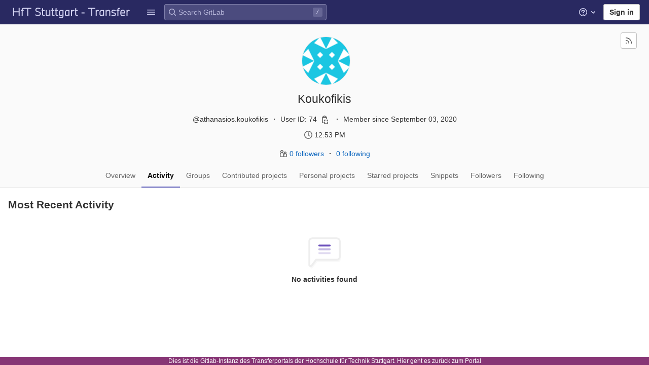

--- FILE ---
content_type: text/javascript; charset=utf-8
request_url: https://transfer.hft-stuttgart.de/gitlab/assets/webpack/commons-pages.groups.details-pages.groups.show-pages.users-pages.users.identity_verification-pages.u-70375653.6b00cb86.chunk.js
body_size: 9418
content:
(this.webpackJsonp=this.webpackJsonp||[]).push([[95,261,915],{"+F8P":function(t,e,n){"use strict";n.d(e,"a",(function(){return o}));var i=n("q+nE"),r=n("zLBL"),a=n("t9l/");const s=function(t){var e;return null===(e=r.a.props[t])||void 0===e?void 0:e.default},o=function(){let{inline:t=s("inline"),color:e=s("color"),size:n=s("size"),classes:o=[],label:c=Object(a.a)("Loading")}=arguments.length>0&&void 0!==arguments[0]?arguments[0]:{};const l=document.createElement("div"),u=new i.default({el:l,render:i=>i(r.a,{class:o,props:{inline:t,color:e,size:n,label:c}})});u.$forceUpdate();const h=u.$el.cloneNode(!0);return u.$destroy(),h}},"2IWE":function(t,e,n){"use strict";n.d(e,"b",(function(){return o}));var i=n("ke/M");function r(t){return function(){this.style.removeProperty(t)}}function a(t,e,n){return function(){this.style.setProperty(t,e,n)}}function s(t,e,n){return function(){var i=e.apply(this,arguments);null==i?this.style.removeProperty(t):this.style.setProperty(t,i,n)}}function o(t,e){return t.style.getPropertyValue(e)||Object(i.a)(t).getComputedStyle(t,null).getPropertyValue(e)}e.a=function(t,e,n){return arguments.length>1?this.each((null==e?r:"function"==typeof e?s:a)(t,e,null==n?"":n)):o(this.node(),t)}},"4aHy":function(t,e,n){"use strict";var i=n("on1V");e.a=function(t){return"string"==typeof t?new i.a([[document.querySelector(t)]],[document.documentElement]):new i.a([[t]],i.c)}},"7JTo":function(t,e,n){(function(t){var e;(e=t).fn.endlessScroll=function(t){t=e.extend({},{bottomPixels:50,fireOnce:!0,loader:"<br />Loading...<br />",data:"",insertAfter:"div:last",resetCounter:function(){return!1},callback:function(){return!0},ceaseFire:function(){return!1}},t);var n,i=!0,r=!1,a=0;!0===t.ceaseFire.apply(this)&&(i=!1),!0===i&&e(this).scroll((function(){if(!0!==t.ceaseFire.apply(this)){if(this==document||this==window)n=e(document).height()-e(window).height()<=e(window).scrollTop()+t.bottomPixels;else{var s=e(".endless_scroll_inner_wrap",this);0==s.length&&(s=e(this).wrapInner('<div class="endless_scroll_inner_wrap" />').find(".endless_scroll_inner_wrap")),n=s.length>0&&s.height()-e(this).height()<=e(this).scrollTop()+t.bottomPixels}n&&(0==t.fireOnce||1==t.fireOnce&&1!=r)&&(!0===t.resetCounter.apply(this)&&(a=0),r=!0,a++,e(t.insertAfter).after('<div id="endless_scroll_loader">'+t.loader+"</div>"),data="function"==typeof t.data?t.data.apply(this,[a]):t.data,!1!==data&&(e(t.insertAfter).after("<div>"+data+"</div>"),t.callback.apply(this,[a]),r=!1),e("#endless_scroll_loader").remove())}else i=!1}))}}).call(this,n("6oy4"))},AaGz:function(t,e){t.exports=function(t){var e=null==t?0:t.length;return e?t[e-1]:void 0}},F87h:function(t,e,n){"use strict";n("g+EE");var i=n("mphk"),r=n("MG03");class a extends r.a{constructor(){super(),this.pendingRequests={}}override(t,e){this.internalStorage[t]=e}retrieve(t,e){var n=this;if(this.hasData(t)&&!e)return Promise.resolve(this.get(t));let r=this.pendingRequests[t];return r||(r=i.a.get(t).then((function(e){let{data:i}=e;n.internalStorage[t]=i,delete n.pendingRequests[t]})).catch((function(e){const i=new Error(`${t}: ${e.message}`);throw i.textStatus=e.message,delete n.pendingRequests[t],i})),this.pendingRequests[t]=r),r.then((function(){return n.get(t)}))}}e.a=new a},MKXr:function(t,e,n){"use strict";e.a=function(t){return function(){return this.matches(t)}}},RHqV:function(t,e,n){"use strict";n.d(e,"b",(function(){return i}));var i="http://www.w3.org/1999/xhtml";e.a={svg:"http://www.w3.org/2000/svg",xhtml:i,xlink:"http://www.w3.org/1999/xlink",xml:"http://www.w3.org/XML/1998/namespace",xmlns:"http://www.w3.org/2000/xmlns/"}},TzGn:function(t,e,n){"use strict";n.d(e,"a",(function(){return A}));n("WmlO"),n("3R5X"),n("W9Nl");var i=n("49qB"),r=n("6oy4"),a=n.n(r),s=n("pAgd"),o=n("F87h"),c=n("mphk"),l=n("U1Ws"),u=n("t9l/"),h=n("AaGz"),d=n.n(h),f=(n("JHu5"),n("XUYm"),n("4aHy")),p=n("teVv"),v=n("fIxa"),y=n("oPK/"),g=n("+F8P");const m={select:f.a},b=Object.freeze({sunday:0,monday:1,saturday:6}),_=[{title:Object(u.a)("No contributions"),min:0},{title:Object(u.a)("1-9 contributions"),min:1},{title:Object(u.a)("10-19 contributions"),min:10},{title:Object(u.a)("20-29 contributions"),min:20},{title:Object(u.a)("30+ contributions"),min:30}];class w{constructor(t,e,n,i){let r=arguments.length>4&&void 0!==arguments[4]?arguments[4]:0,a=arguments.length>5&&void 0!==arguments[5]?arguments[5]:b.sunday,s=arguments.length>6&&void 0!==arguments[6]?arguments[6]:12;this.calendarActivitiesPath=i,this.clickDay=this.clickDay.bind(this),this.currentSelectedDate="",this.daySpace=1,this.daySize=15,this.daySizeWithSpace=this.daySize+2*this.daySpace,this.monthNames=[Object(u.a)("Jan"),Object(u.a)("Feb"),Object(u.a)("Mar"),Object(u.a)("Apr"),Object(u.a)("May"),Object(u.a)("Jun"),Object(u.a)("Jul"),Object(u.a)("Aug"),Object(u.a)("Sep"),Object(u.a)("Oct"),Object(u.a)("Nov"),Object(u.a)("Dec")],this.months=[],this.firstDayOfWeek=a,this.activitiesContainer=e,this.container=t,this.timestampsTmp=[];let o=0;const c=function(t){const e=new Date,n=0-e.getTimezoneOffset(),i=t/60;return e.setMinutes(e.getMinutes()-n+i),e}(r);c.setHours(0,0,0,0,0);const h=new Date(c);h.setMonth(c.getMonth()-s);const d=Object(l.w)(h,c);for(let t=0;t<=d;t+=1){const e=new Date(h);e.setDate(e.getDate()+t);const i=e.getDay(),r=n[Object(v.a)(e,"yyyy-mm-dd")]||0;(i===this.firstDayOfWeek&&0!==t||0===t)&&(this.timestampsTmp.push([]),o+=1);this.timestampsTmp[o-1].push({count:r,date:e,day:i})}this.svg=this.renderSvg(t,o),this.renderDays(),this.renderMonths(),this.renderDayTitles(),this.renderKey()}getExtraWidthPadding(t){let e=0;return this.timestampsTmp[t-1][0].date.getMonth()!==this.timestampsTmp[t-2][0].date.getMonth()&&(e=6),e}renderSvg(t,e){const n=(e+1)*this.daySizeWithSpace+this.getExtraWidthPadding(e);return m.select(t).append("svg").attr("width",n).attr("height",167).attr("class","contrib-calendar")}dayYPos(t){return this.daySizeWithSpace*((t+7-this.firstDayOfWeek)%7)}renderDays(){var t=this;this.svg.selectAll("g").data(this.timestampsTmp).enter().append("g").attr("transform",(function(e,n){return e.forEach((function(e,i){if(0===i&&e.day===t.firstDayOfWeek){const i=e.date.getMonth(),r=t.daySizeWithSpace*n+1+t.daySizeWithSpace,a=d()(t.months);(null==a||i!==a.month&&r-t.daySizeWithSpace!==a.x)&&t.months.push({month:i,x:r})}})),`translate(${t.daySizeWithSpace*n+1+t.daySizeWithSpace}, 18)`})).selectAll("rect").data((function(t){return t})).enter().append("rect").attr("x","0").attr("y",(function(e){return t.dayYPos(e.day)})).attr("width",this.daySize).attr("height",this.daySize).attr("data-level",(function(t){return function(t){if(t<=0)return 0;const e=_.findIndex((function(e){let{min:n}=e;return t<n}));return e>=0?e-1:_.length-1}(t.count)})).attr("title",(function(t){return function(t){let{date:e,count:n}=t;const i=new Date(e),r=Object(l.x)(i),a=Object(v.a)(i,"mmm d, yyyy");let s=Object(u.a)("No contributions");return n>0&&(s=Object(u.f)("%d contribution","%d contributions",n)),`${s}<br /><span class="gl-text-gray-300">${r} ${a}</span>`}(t)})).attr("class","user-contrib-cell has-tooltip").attr("data-html",!0).attr("data-container","body").on("click",this.clickDay)}renderDayTitles(){const t=[{text:Object(u.g)("DayTitle|M"),y:29+this.dayYPos(1)},{text:Object(u.g)("DayTitle|W"),y:29+this.dayYPos(3)},{text:Object(u.g)("DayTitle|F"),y:29+this.dayYPos(5)}];this.firstDayOfWeek===b.monday?t.push({text:Object(u.g)("DayTitle|S"),y:29+this.dayYPos(7)}):this.firstDayOfWeek===b.saturday&&t.push({text:Object(u.g)("DayTitle|S"),y:29+this.dayYPos(6)}),this.svg.append("g").selectAll("text").data(t).enter().append("text").attr("text-anchor","middle").attr("x",8).attr("y",(function(t){return t.y})).text((function(t){return t.text})).attr("class","user-contrib-text")}renderMonths(){var t=this;this.svg.append("g").attr("direction","ltr").selectAll("text").data(this.months).enter().append("text").attr("x",(function(t){return t.x})).attr("y",10).attr("class","user-contrib-text").text((function(e){return t.monthNames[e.month]}))}renderKey(){var t=this;this.svg.append("g").attr("transform",`translate(18, ${8*this.daySizeWithSpace+16})`).selectAll("rect").data(_).enter().append("rect").attr("width",this.daySize).attr("height",this.daySize).attr("x",(function(e,n){return t.daySizeWithSpace*n})).attr("y",0).attr("data-level",(function(t,e){return e})).attr("class","user-contrib-cell has-tooltip contrib-legend").attr("title",(function(t){return t.title})).attr("data-container","body").attr("data-html",!0)}clickDay(t){var e=this;if(this.currentSelectedDate!==t.date){this.currentSelectedDate=t.date;const n=[this.currentSelectedDate.getFullYear(),this.currentSelectedDate.getMonth()+1,this.currentSelectedDate.getDate()].join("-");a()(this.activitiesContainer).empty().append(Object(g.a)({size:"lg"})),c.a.get(this.calendarActivitiesPath,{params:{date:n},responseType:"text"}).then((function(t){let{data:n}=t;a()(e.activitiesContainer).html(n),document.querySelector(e.activitiesContainer).querySelectorAll(".js-localtime").forEach((function(t){t.setAttribute("title",Object(y.f)(t.dataset.datetime))}))})).catch((function(){return Object(p.default)({message:Object(u.a)("An error occurred while retrieving calendar activity")})}))}else this.currentSelectedDate="",a()(this.activitiesContainer).html("")}}class S{constructor(){let t=arguments.length>0&&void 0!==arguments[0]?arguments[0]:{};this.container=t.container,this.url=t.url,this.requestParams={limit:20,...t.requestParams},this.postRenderCallback=t.postRenderCallback,this.loadData()}loadData(){var t=this;const e=document.querySelector(this.container).querySelector(".loading");e.classList.remove("hide"),c.a.get(this.url,{params:this.requestParams}).then((function(e){let{data:n}=e;return t.render(n)})).catch((function(){return e.classList.add("hide")}))}render(t){const{html:e,count:n}=t,i=document.querySelector(this.container);i.querySelector(".overview-content-list").innerHTML+=e;const r=i.querySelector(".loading");if(n&&n>0)i.querySelector(".js-view-all").classList.remove("hide");else{const t=i.querySelector(".nothing-here-block");t&&t.classList.add("p-5")}r.classList.add("hide"),this.postRenderCallback&&this.postRenderCallback.call(this)}}class A{constructor(t){var e=this;let{defaultAction:n,action:i,parentEl:r}=t;this.loaded={},this.defaultAction=n||"overview",this.action=i||this.defaultAction,this.$parentEl=a()(r)||a()(document),this.windowLocation=window.location,this.$parentEl.find(".nav-links a").each((function(t,n){e.loaded[a()(n).attr("data-action")]=!1})),this.actions=Object.keys(this.loaded),this.bindEvents(),"show"===this.action&&(this.action=this.defaultAction),this.activateTab(this.action)}bindEvents(){var t=this;this.$parentEl.off("shown.bs.tab",'.nav-links a[data-toggle="tab"]').on("shown.bs.tab",'.nav-links a[data-toggle="tab"]',(function(e){return t.tabShown(e)})).on("click",".gl-pagination a",(function(e){return t.changeProjectsPage(e)})),window.addEventListener("resize",(function(){return t.onResize()}))}onResize(){this.loadActivityCalendar()}changeProjectsPage(t){t.preventDefault(),a()(".tab-pane.active").empty();const e=a()(t.target).attr("href");this.loadTab(this.getCurrentAction(),e)}tabShown(t){const e=a()(t.target),n=e.data("action"),i=e.attr("href"),r=e.data("endpoint");return this.setTab(n,r),this.setCurrentAction(i)}activateTab(t){return this.$parentEl.find(`.nav-links .js-${t}-tab a`).tab("show")}setTab(t,e){if(this.loaded[t])return;"activity"===t?this.loadActivities():"overview"===t&&this.loadOverviewTab();["groups","contributed","projects","starred","snippets","followers","following"].indexOf(t)>-1&&this.loadTab(t,e)}loadTab(t,e){var n=this;this.toggleLoading(!0);const i="projects"===t?{skip_namespace:!0}:{};return c.a.get(e,{params:i}).then((function(e){let{data:i}=e;const r="div#"+t;n.$parentEl.find(r).html(i.html),n.loaded[t]=!0,Object(l.L)(document.querySelectorAll(r+" .js-timeago")),n.toggleLoading(!1)})).catch((function(){n.toggleLoading(!1)}))}loadActivities(){this.loaded.activity||(new s.default("#activity"),this.loaded.activity=!0)}loadOverviewTab(){this.loaded.overview||(this.loadActivityCalendar(),A.renderMostRecentBlocks("#js-overview .activities-block",{requestParams:{limit:10}}),A.renderMostRecentBlocks("#js-overview .projects-block",{requestParams:{limit:10,skip_pagination:!0,skip_namespace:!0,compact_mode:!0}}),this.loaded.overview=!0)}static renderMostRecentBlocks(t,e){new S({container:t,url:a()(t+" .overview-content-list").data("href"),...e,postRenderCallback:function(){return Object(l.L)(document.querySelectorAll(t+" .js-timeago"))}})}loadActivityCalendar(){var t=this;const e=this.$parentEl.find(".tab-pane.active .user-calendar");if(!e.length||"xs"===i.b.getBreakpointSize())return;const n=e.data("calendarPath");o.a.retrieve(n).then((function(t){return A.renderActivityCalendar(t,e)})).catch((function(){const n=e[0];n.querySelector(".gl-spinner").classList.add("invisible"),n.querySelector(".user-calendar-error").classList.remove("invisible"),n.querySelector(".user-calendar-error .js-retry-load").addEventListener("click",(function(e){e.preventDefault(),n.querySelector(".user-calendar-error").classList.add("invisible"),n.querySelector(".gl-spinner").classList.remove("invisible"),t.loadActivityCalendar()}))}))}static renderActivityCalendar(t,e){const n=A.getVisibleCalendarPeriod(e),i=e.data("calendarActivitiesPath"),r=e.data("utcOffset"),a=Object(u.a)("Issues, merge requests, pushes, and comments.");e.html('\n  <div class="calendar">\n    <div class="js-contrib-calendar"></div>\n    <div class="calendar-hint"></div>\n  </div>\n'),e.find(".calendar-hint").text(a),new w(".tab-pane.active .js-contrib-calendar",".tab-pane.active .user-calendar-activities",t,i,r,gon.first_day_of_week,n)}toggleLoading(t){return this.$parentEl.find(".loading").toggleClass("hide",!t)}setCurrentAction(t){let e=t;return e=e.replace(/\/+$/,""),e+=this.windowLocation.search+this.windowLocation.hash,window.history.replaceState({url:e},document.title,e),e}getCurrentAction(){return this.$parentEl.find(".nav-links a.active").data("action")}static getVisibleCalendarPeriod(t){return t.width()<918?6:12}}},YAz2:function(t,e,n){"use strict";var i=n("RHqV");e.a=function(t){var e=t+="",n=e.indexOf(":");return n>=0&&"xmlns"!==(e=t.slice(0,n))&&(t=t.slice(n+1)),i.a.hasOwnProperty(e)?{space:i.a[e],local:t}:t}},"ke/M":function(t,e,n){"use strict";e.a=function(t){return t.ownerDocument&&t.ownerDocument.defaultView||t.document&&t||t.defaultView}},nAYm:function(t,e,n){"use strict";function i(){return[]}e.a=function(t){return null==t?i:function(){return this.querySelectorAll(t)}}},on1V:function(t,e,n){"use strict";n.d(e,"c",(function(){return U})),n.d(e,"a",(function(){return X}));var i=n("y4My"),r=n("nAYm"),a=n("MKXr"),s=function(t){return new Array(t.length)};function o(t,e){this.ownerDocument=t.ownerDocument,this.namespaceURI=t.namespaceURI,this._next=null,this._parent=t,this.__data__=e}o.prototype={constructor:o,appendChild:function(t){return this._parent.insertBefore(t,this._next)},insertBefore:function(t,e){return this._parent.insertBefore(t,e)},querySelector:function(t){return this._parent.querySelector(t)},querySelectorAll:function(t){return this._parent.querySelectorAll(t)}};function c(t,e,n,i,r,a){for(var s,c=0,l=e.length,u=a.length;c<u;++c)(s=e[c])?(s.__data__=a[c],i[c]=s):n[c]=new o(t,a[c]);for(;c<l;++c)(s=e[c])&&(r[c]=s)}function l(t,e,n,i,r,a,s){var c,l,u,h={},d=e.length,f=a.length,p=new Array(d);for(c=0;c<d;++c)(l=e[c])&&(p[c]=u="$"+s.call(l,l.__data__,c,e),u in h?r[c]=l:h[u]=l);for(c=0;c<f;++c)(l=h[u="$"+s.call(t,a[c],c,a)])?(i[c]=l,l.__data__=a[c],h[u]=null):n[c]=new o(t,a[c]);for(c=0;c<d;++c)(l=e[c])&&h[p[c]]===l&&(r[c]=l)}function u(t,e){return t<e?-1:t>e?1:t>=e?0:NaN}var h=n("YAz2");function d(t){return function(){this.removeAttribute(t)}}function f(t){return function(){this.removeAttributeNS(t.space,t.local)}}function p(t,e){return function(){this.setAttribute(t,e)}}function v(t,e){return function(){this.setAttributeNS(t.space,t.local,e)}}function y(t,e){return function(){var n=e.apply(this,arguments);null==n?this.removeAttribute(t):this.setAttribute(t,n)}}function g(t,e){return function(){var n=e.apply(this,arguments);null==n?this.removeAttributeNS(t.space,t.local):this.setAttributeNS(t.space,t.local,n)}}var m=n("2IWE");function b(t){return function(){delete this[t]}}function _(t,e){return function(){this[t]=e}}function w(t,e){return function(){var n=e.apply(this,arguments);null==n?delete this[t]:this[t]=n}}function S(t){return t.trim().split(/^|\s+/)}function A(t){return t.classList||new O(t)}function O(t){this._node=t,this._names=S(t.getAttribute("class")||"")}function j(t,e){for(var n=A(t),i=-1,r=e.length;++i<r;)n.add(e[i])}function x(t,e){for(var n=A(t),i=-1,r=e.length;++i<r;)n.remove(e[i])}function k(t){return function(){j(this,t)}}function C(t){return function(){x(this,t)}}function D(t,e){return function(){(e.apply(this,arguments)?j:x)(this,t)}}O.prototype={add:function(t){this._names.indexOf(t)<0&&(this._names.push(t),this._node.setAttribute("class",this._names.join(" ")))},remove:function(t){var e=this._names.indexOf(t);e>=0&&(this._names.splice(e,1),this._node.setAttribute("class",this._names.join(" ")))},contains:function(t){return this._names.indexOf(t)>=0}};function q(){this.textContent=""}function E(t){return function(){this.textContent=t}}function P(t){return function(){var e=t.apply(this,arguments);this.textContent=null==e?"":e}}function L(){this.innerHTML=""}function T(t){return function(){this.innerHTML=t}}function z(t){return function(){var e=t.apply(this,arguments);this.innerHTML=null==e?"":e}}function M(){this.nextSibling&&this.parentNode.appendChild(this)}function $(){this.previousSibling&&this.parentNode.insertBefore(this,this.parentNode.firstChild)}var N=n("s3e0");function W(){return null}function R(){var t=this.parentNode;t&&t.removeChild(this)}function B(){var t=this.cloneNode(!1),e=this.parentNode;return e?e.insertBefore(t,this.nextSibling):t}function F(){var t=this.cloneNode(!0),e=this.parentNode;return e?e.insertBefore(t,this.nextSibling):t}var Y=n("sZqn"),H=n("ke/M");function V(t,e,n){var i=Object(H.a)(t),r=i.CustomEvent;"function"==typeof r?r=new r(e,n):(r=i.document.createEvent("Event"),n?(r.initEvent(e,n.bubbles,n.cancelable),r.detail=n.detail):r.initEvent(e,!1,!1)),t.dispatchEvent(r)}function I(t,e){return function(){return V(this,t,e)}}function J(t,e){return function(){return V(this,t,e.apply(this,arguments))}}var U=[null];function X(t,e){this._groups=t,this._parents=e}function G(){return new X([[document.documentElement]],U)}X.prototype=G.prototype={constructor:X,select:function(t){"function"!=typeof t&&(t=Object(i.a)(t));for(var e=this._groups,n=e.length,r=new Array(n),a=0;a<n;++a)for(var s,o,c=e[a],l=c.length,u=r[a]=new Array(l),h=0;h<l;++h)(s=c[h])&&(o=t.call(s,s.__data__,h,c))&&("__data__"in s&&(o.__data__=s.__data__),u[h]=o);return new X(r,this._parents)},selectAll:function(t){"function"!=typeof t&&(t=Object(r.a)(t));for(var e=this._groups,n=e.length,i=[],a=[],s=0;s<n;++s)for(var o,c=e[s],l=c.length,u=0;u<l;++u)(o=c[u])&&(i.push(t.call(o,o.__data__,u,c)),a.push(o));return new X(i,a)},filter:function(t){"function"!=typeof t&&(t=Object(a.a)(t));for(var e=this._groups,n=e.length,i=new Array(n),r=0;r<n;++r)for(var s,o=e[r],c=o.length,l=i[r]=[],u=0;u<c;++u)(s=o[u])&&t.call(s,s.__data__,u,o)&&l.push(s);return new X(i,this._parents)},data:function(t,e){if(!t)return y=new Array(this.size()),d=-1,this.each((function(t){y[++d]=t})),y;var n,i=e?l:c,r=this._parents,a=this._groups;"function"!=typeof t&&(n=t,t=function(){return n});for(var s=a.length,o=new Array(s),u=new Array(s),h=new Array(s),d=0;d<s;++d){var f=r[d],p=a[d],v=p.length,y=t.call(f,f&&f.__data__,d,r),g=y.length,m=u[d]=new Array(g),b=o[d]=new Array(g);i(f,p,m,b,h[d]=new Array(v),y,e);for(var _,w,S=0,A=0;S<g;++S)if(_=m[S]){for(S>=A&&(A=S+1);!(w=b[A])&&++A<g;);_._next=w||null}}return(o=new X(o,r))._enter=u,o._exit=h,o},enter:function(){return new X(this._enter||this._groups.map(s),this._parents)},exit:function(){return new X(this._exit||this._groups.map(s),this._parents)},join:function(t,e,n){var i=this.enter(),r=this,a=this.exit();return i="function"==typeof t?t(i):i.append(t+""),null!=e&&(r=e(r)),null==n?a.remove():n(a),i&&r?i.merge(r).order():r},merge:function(t){for(var e=this._groups,n=t._groups,i=e.length,r=n.length,a=Math.min(i,r),s=new Array(i),o=0;o<a;++o)for(var c,l=e[o],u=n[o],h=l.length,d=s[o]=new Array(h),f=0;f<h;++f)(c=l[f]||u[f])&&(d[f]=c);for(;o<i;++o)s[o]=e[o];return new X(s,this._parents)},order:function(){for(var t=this._groups,e=-1,n=t.length;++e<n;)for(var i,r=t[e],a=r.length-1,s=r[a];--a>=0;)(i=r[a])&&(s&&4^i.compareDocumentPosition(s)&&s.parentNode.insertBefore(i,s),s=i);return this},sort:function(t){function e(e,n){return e&&n?t(e.__data__,n.__data__):!e-!n}t||(t=u);for(var n=this._groups,i=n.length,r=new Array(i),a=0;a<i;++a){for(var s,o=n[a],c=o.length,l=r[a]=new Array(c),h=0;h<c;++h)(s=o[h])&&(l[h]=s);l.sort(e)}return new X(r,this._parents).order()},call:function(){var t=arguments[0];return arguments[0]=this,t.apply(null,arguments),this},nodes:function(){var t=new Array(this.size()),e=-1;return this.each((function(){t[++e]=this})),t},node:function(){for(var t=this._groups,e=0,n=t.length;e<n;++e)for(var i=t[e],r=0,a=i.length;r<a;++r){var s=i[r];if(s)return s}return null},size:function(){var t=0;return this.each((function(){++t})),t},empty:function(){return!this.node()},each:function(t){for(var e=this._groups,n=0,i=e.length;n<i;++n)for(var r,a=e[n],s=0,o=a.length;s<o;++s)(r=a[s])&&t.call(r,r.__data__,s,a);return this},attr:function(t,e){var n=Object(h.a)(t);if(arguments.length<2){var i=this.node();return n.local?i.getAttributeNS(n.space,n.local):i.getAttribute(n)}return this.each((null==e?n.local?f:d:"function"==typeof e?n.local?g:y:n.local?v:p)(n,e))},style:m.a,property:function(t,e){return arguments.length>1?this.each((null==e?b:"function"==typeof e?w:_)(t,e)):this.node()[t]},classed:function(t,e){var n=S(t+"");if(arguments.length<2){for(var i=A(this.node()),r=-1,a=n.length;++r<a;)if(!i.contains(n[r]))return!1;return!0}return this.each(("function"==typeof e?D:e?k:C)(n,e))},text:function(t){return arguments.length?this.each(null==t?q:("function"==typeof t?P:E)(t)):this.node().textContent},html:function(t){return arguments.length?this.each(null==t?L:("function"==typeof t?z:T)(t)):this.node().innerHTML},raise:function(){return this.each(M)},lower:function(){return this.each($)},append:function(t){var e="function"==typeof t?t:Object(N.a)(t);return this.select((function(){return this.appendChild(e.apply(this,arguments))}))},insert:function(t,e){var n="function"==typeof t?t:Object(N.a)(t),r=null==e?W:"function"==typeof e?e:Object(i.a)(e);return this.select((function(){return this.insertBefore(n.apply(this,arguments),r.apply(this,arguments)||null)}))},remove:function(){return this.each(R)},clone:function(t){return this.select(t?F:B)},datum:function(t){return arguments.length?this.property("__data__",t):this.node().__data__},on:Y.b,dispatch:function(t,e){return this.each(("function"==typeof e?J:I)(t,e))}};e.b=G},pAgd:function(t,e,n){"use strict";n.r(e),n.d(e,"default",(function(){return u}));var i=n("6oy4"),r=n.n(i),a=n("oj/M"),s=n("teVv"),o=n("t9l/"),c=n("U1Ws"),l=n("qFzn");class u{constructor(){var t=this;let e=arguments.length>0&&void 0!==arguments[0]?arguments[0]:"";this.containerSelector=e,this.containerEl=this.containerSelector?document.querySelector(this.containerSelector):void 0,this.$contentList=r()(".content_list"),this.loadActivities(),r()(".event-filter-link").on("click",(function(e){e.preventDefault(),t.toggleFilter(e.currentTarget),t.reloadActivities()}))}loadActivities(){var t=this;l.a.init({limit:20,preload:!0,prepareData:function(t){return t},successCallback:function(){return t.updateTooltips()},errorCallback:function(){return Object(s.createAlert)({message:Object(o.g)("Activity|An error occurred while retrieving activity. Reload the page to try again."),parent:t.containerEl})},container:this.containerSelector})}updateTooltips(){Object(c.L)(document.querySelectorAll(".content_list .js-timeago"))}reloadActivities(){this.$contentList.html(""),this.loadActivities()}toggleFilter(t){const e=r()(t),n=e.attr("id").split("_")[0];r()(".event-filter .active").removeClass("active"),Object(a.R)("event_filter",n),e.closest("li").toggleClass("active")}}},qFzn:function(t,e,n){"use strict";n("WmlO"),n("3R5X"),n("W9Nl");var i=n("6oy4"),r=n.n(i),a=(n("7JTo"),n("mphk")),s=n("yYHy");e.a={init(){let{limit:t=0,preload:e=!1,disable:n=!1,prepareData:i=r.a.noop,successCallback:a=r.a.noop,errorCallback:o=r.a.noop,container:c=""}=arguments.length>0&&void 0!==arguments[0]?arguments[0]:{};this.limit=t,this.offset=parseInt(Object(s.m)("offset"),10)||this.limit,this.disable=n,this.prepareData=i,this.successCallback=a,this.errorCallback=o,this.$container=r()(c),this.$loading=this.$container.length?this.$container.find(".loading").first():r()(".loading").first(),e&&(this.offset=0,this.getOld()),this.initLoadMore()},getOld(){var t=this;this.$loading.show();const e=r()(".content_list").data("href")||Object(s.G)(["limit","offset"]);a.a.get(e,{params:{limit:this.limit,offset:this.offset}}).then((function(e){let{data:n}=e;t.append(n.count,t.prepareData(n.html)),t.successCallback(),t.disable||t.isScrollable()?t.$loading.hide():t.getOld()})).catch((function(e){return t.errorCallback(e)})).finally((function(){return t.$loading.hide()}))},append(t,e){r()(".content_list").append(e),t>0?(this.offset+=t,t<this.limit&&(this.disable=!0)):this.disable=!0},isScrollable(){const t=r()(window);return r()(document).height()>t.height()+t.scrollTop()+400},initLoadMore(){var t=this;r()(document).off("scroll"),r()(document).endlessScroll({bottomPixels:400,fireDelay:1e3,fireOnce:!0,ceaseFire:function(){return!0===t.disable},callback:function(){t.$container.length&&!t.$container.is(":visible")||t.$loading.is(":visible")||(t.$loading.show(),t.getOld())}})}}},s3e0:function(t,e,n){"use strict";var i=n("YAz2"),r=n("RHqV");function a(t){return function(){var e=this.ownerDocument,n=this.namespaceURI;return n===r.b&&e.documentElement.namespaceURI===r.b?e.createElement(t):e.createElementNS(n,t)}}function s(t){return function(){return this.ownerDocument.createElementNS(t.space,t.local)}}e.a=function(t){var e=Object(i.a)(t);return(e.local?s:a)(e)}},sZqn:function(t,e,n){"use strict";n.d(e,"c",(function(){return r})),n.d(e,"a",(function(){return u}));var i={},r=null;"undefined"!=typeof document&&("onmouseenter"in document.documentElement||(i={mouseenter:"mouseover",mouseleave:"mouseout"}));function a(t,e,n){return t=s(t,e,n),function(e){var n=e.relatedTarget;n&&(n===this||8&n.compareDocumentPosition(this))||t.call(this,e)}}function s(t,e,n){return function(i){var a=r;r=i;try{t.call(this,this.__data__,e,n)}finally{r=a}}}function o(t){return t.trim().split(/^|\s+/).map((function(t){var e="",n=t.indexOf(".");return n>=0&&(e=t.slice(n+1),t=t.slice(0,n)),{type:t,name:e}}))}function c(t){return function(){var e=this.__on;if(e){for(var n,i=0,r=-1,a=e.length;i<a;++i)n=e[i],t.type&&n.type!==t.type||n.name!==t.name?e[++r]=n:this.removeEventListener(n.type,n.listener,n.capture);++r?e.length=r:delete this.__on}}}function l(t,e,n){var r=i.hasOwnProperty(t.type)?a:s;return function(i,a,s){var o,c=this.__on,l=r(e,a,s);if(c)for(var u=0,h=c.length;u<h;++u)if((o=c[u]).type===t.type&&o.name===t.name)return this.removeEventListener(o.type,o.listener,o.capture),this.addEventListener(o.type,o.listener=l,o.capture=n),void(o.value=e);this.addEventListener(t.type,l,n),o={type:t.type,name:t.name,value:e,listener:l,capture:n},c?c.push(o):this.__on=[o]}}function u(t,e,n,i){var a=r;t.sourceEvent=r,r=t;try{return e.apply(n,i)}finally{r=a}}e.b=function(t,e,n){var i,r,a=o(t+""),s=a.length;if(!(arguments.length<2)){for(u=e?l:c,null==n&&(n=!1),i=0;i<s;++i)this.each(u(a[i],e,n));return this}var u=this.node().__on;if(u)for(var h,d=0,f=u.length;d<f;++d)for(i=0,h=u[d];i<s;++i)if((r=a[i]).type===h.type&&r.name===h.name)return h.value}},uEqL:function(t,e,n){"use strict";n.r(e),n.d(e,"default",(function(){return s}));n("WmlO"),n("3R5X"),n("W9Nl");var i=n("6oy4"),r=n.n(i),a=n("oj/M");class s{constructor(){let t=arguments.length>0&&void 0!==arguments[0]?arguments[0]:{};this.options=t;const e=this.options.className||"user-callout";this.userCalloutBody=r()("."+e),this.cookieName=this.userCalloutBody.data("uid"),this.isCalloutDismissed=Object(a.n)(this.cookieName),this.init()}init(){var t=this;this.isCalloutDismissed&&"false"!==this.isCalloutDismissed||this.userCalloutBody.find(".js-close-callout").on("click",(function(e){return t.dismissCallout(e)}))}dismissCallout(t){const e=r()(t.currentTarget),n={};e.hasClass("js-close-session")||(n.expires=365),this.options.setCalloutPerProject&&(n.path=this.userCalloutBody.data("projectPath")),Object(a.R)(this.cookieName,"true",n),(e.hasClass("close")||e.hasClass("js-close"))&&this.userCalloutBody.remove()}}},y4My:function(t,e,n){"use strict";function i(){}e.a=function(t){return null==t?i:function(){return this.querySelector(t)}}}}]);
//# sourceMappingURL=commons-pages.groups.details-pages.groups.show-pages.users-pages.users.identity_verification-pages.u-70375653.6b00cb86.chunk.js.map

--- FILE ---
content_type: text/javascript; charset=utf-8
request_url: https://transfer.hft-stuttgart.de/gitlab/assets/webpack/pages.users.df64fc72.chunk.js
body_size: 432
content:
(this.webpackJsonp=this.webpackJsonp||[]).push([[898],{"/Y6A":function(e,t,i){"use strict";i.r(t);var n=i("6oy4"),s=i.n(n),a=i("oj/M"),o=i("uEqL"),p=i("TzGn");!function(e){var t=this;new p.a({parentEl:".user-profile",action:e}),s()(".hide-project-limit-message").on("click",(function(e){e.preventDefault(),Object(a.R)("hide_project_limit_message","false"),s()(t).parents(".project-limit-message").remove()}))}(s()("body").attr("data-page").split(":")[1]),new o.default},279:function(e,t,i){i("uGLJ"),e.exports=i("/Y6A")}},[[279,1,0,95]]]);
//# sourceMappingURL=pages.users.df64fc72.chunk.js.map

--- FILE ---
content_type: image/svg+xml
request_url: https://transfer.hft-stuttgart.de/gitlab/assets/illustrations/profile-page/activity-e4ee12d7f972f2f4b9988f0662981a2a826bca8b3354c95a3d4b29877cc8d5ab.svg
body_size: 432
content:
<svg xmlns="http://www.w3.org/2000/svg" width="80" height="80" viewBox="0 0 80 80"><g fill="none" fill-rule="evenodd"><path fill="#F9F9F9" d="M10 71.092a3 3 0 003.413-1.047L22.308 58H66a6 6 0 006-6V19.528A5.985 5.985 0 0174 24v33a6 6 0 01-6 6H24.308l-8.895 12.045A3 3 0 0110 73.263v-2.17z"/><path fill="#EEE" fill-rule="nonzero" d="M20.699 56.812A2 2 0 0122.308 56H66a4 4 0 004-4V19a4 4 0 00-4-4H14a4 4 0 00-4 4v49.263a1 1 0 001.804.594L20.7 56.812zM23.317 60l-8.295 11.233A5 5 0 016 68.263V19a8 8 0 018-8h52a8 8 0 018 8v33a8 8 0 01-8 8H23.317z"/><rect width="26" height="4" x="27" y="26" fill="#6B4FBB" rx="2"/><rect width="26" height="4" x="27" y="34" fill="#C3B8E3" rx="2"/><rect width="26" height="4" x="27" y="42" fill="#E1DBF1" rx="2"/></g></svg>

--- FILE ---
content_type: text/javascript; charset=utf-8
request_url: https://transfer.hft-stuttgart.de/gitlab/assets/webpack/shortcutsBundle.a766ed47.chunk.js
body_size: 4355
content:
(this.webpackJsonp=this.webpackJsonp||[]).push([[910],{"79X9":function(e,t,o){"use strict";o.r(t),o.d(t,"default",(function(){return j}));var i=o("yBQT"),n=o.n(i),s=(o("WmlO"),o("3R5X"),o("W9Nl"),o("N8nX"),o("c5nz"),o("OZcL"),o("x5O4"),o("lxnW"),o("5sVn"),o("4xRc"),o("LM9r"),o("51O6"),o("une/"),o("Kypc"),o("yt6R"),o("6v3E"),o("RsOv"),o("JHu5"),o("XUYm"),o("h8Et"),o("6oy4")),r=o.n(s),c=o("O6x3"),a=o.n(c),d=o("q+nE"),u=o("oj/M"),l=o("xILg"),p=o("yYHy"),b=o("uw3E"),f=o("SPw5");const g=a.a.prototype.stopCallback;a.a.prototype.stopCallback=function(e,t,o){return-1===Object(b.pb)(b.mb).indexOf(o)&&g.call(this,e,t,o)};function h(e){const t=e.closest(".md-area").find(".js-md"),o=new Map;return t.each((function(){const e=r()(this),t=e.data("md-shortcuts");null!=t&&t.length&&o.set(e,t)})),o}class j{constructor(){this.onToggleHelp=this.onToggleHelp.bind(this),this.helpModalElement=null,this.helpModalVueInstance=null,a.a.bind(Object(b.pb)(b.lb),this.onToggleHelp),a.a.bind(Object(b.pb)(b.ib),j.focusSearch),a.a.bind(Object(b.pb)(b.c),this.focusFilter.bind(this)),a.a.bind(Object(b.pb)(b.nb),j.onTogglePerfBar),a.a.bind(Object(b.pb)(b.D),j.hideAppearingContent),a.a.bind(Object(b.pb)(b.kb),j.onToggleCanary);const e=document.body.dataset.findFile;a.a.bind(Object(b.pb)(b.C),(function(){return Object(l.a)(".shortcuts-todos")})),a.a.bind(Object(b.pb)(b.d),(function(){return Object(l.a)(".dashboard-shortcuts-activity")})),a.a.bind(Object(b.pb)(b.y),(function(){return Object(l.a)(".dashboard-shortcuts-issues")})),a.a.bind(Object(b.pb)(b.z),(function(){return Object(l.a)(".dashboard-shortcuts-merge_requests")})),a.a.bind(Object(b.pb)(b.A),(function(){return Object(l.a)(".dashboard-shortcuts-projects")})),a.a.bind(Object(b.pb)(b.x),(function(){return Object(l.a)(".dashboard-shortcuts-groups")})),a.a.bind(Object(b.pb)(b.e),(function(){return Object(l.a)(".dashboard-shortcuts-milestones")})),a.a.bind(Object(b.pb)(b.B),(function(){return Object(l.a)(".dashboard-shortcuts-snippets")})),a.a.bind(Object(b.pb)(b.mb),j.toggleMarkdownPreview),null!=e&&a.a.bind(Object(b.pb)(b.j),(function(){Object(p.P)(e)})),r()(document).on("click.more_help",".js-more-help-button",(function(e){r()(this).remove(),e.preventDefault()})),r()(".js-shortcuts-modal-trigger").off("click").on("click",this.onToggleHelp),Object(f.c)()&&Object(f.a)()}onToggleHelp(e){var t=this;null!=e&&e.preventDefault&&e.preventDefault(),this.helpModalElement&&this.helpModalVueInstance?(this.helpModalVueInstance.$destroy(),this.helpModalElement.remove(),this.helpModalElement=null,this.helpModalVueInstance=null):(this.helpModalElement=document.createElement("div"),document.body.append(this.helpModalElement),this.helpModalVueInstance=new d.default({el:this.helpModalElement,components:{ShortcutsHelp:function(){return Promise.all([o.e(38),o.e(952),o.e(1121)]).then(o.bind(null,"58ZD"))}},render:function(e){return e("shortcuts-help",{on:{hidden:t.onToggleHelp}})}}))}static onTogglePerfBar(e){e.preventDefault();Object(u.H)(Object(u.n)("perf_bar_enabled"))?Object(u.R)("perf_bar_enabled","false",{path:"/"}):Object(u.R)("perf_bar_enabled","true",{path:"/"}),Object(p.D)()}static onToggleCanary(e){e.preventDefault();const t=Object(u.H)(Object(u.n)("gitlab_canary"));Object(u.R)("gitlab_canary",(!t).toString(),{expires:365,path:"/"}),Object(p.D)()}static toggleMarkdownPreview(e){const t=r()(e.target),o=t.closest("form");t.hasClass("js-note-text")&&r()(".js-md-preview-button",o).focus(),r()(document).triggerHandler("markdown-preview:toggle",[e])}focusFilter(e){this.filterInput||(this.filterInput=r()("input[type=search]",".nav-controls")),this.filterInput.focus(),e.preventDefault()}static focusSearch(e){r()("#search").focus(),e.preventDefault&&e.preventDefault()}static hideAppearingContent(e){document.querySelectorAll(".tooltip, .popover").forEach((function(e){e.style.display="none"})),e.preventDefault&&e.preventDefault()}static initMarkdownEditorShortcuts(e,t){const o=h(e),i=new a.a(e[0]);e.data("local-mousetrap-instance",i),o.forEach((function(e,o){i.bind(e,(function(e){e.preventDefault(),t(o)}))}));const s=n()([...o.values()]),r=a.a.prototype.stopCallback;i.stopCallback=function(e,t,o){return!s.includes(o)&&r.call(this,e,t,o)}}static removeMarkdownEditorShortcuts(e){const t=e.data("local-mousetrap-instance");t&&h(e).forEach((function(e){t.unbind(e)}))}}},"7lWn":function(e,t){!function(e){var t=e.prototype.stopCallback;e.prototype.stopCallback=function(e,o,i){return!!this.paused||t.call(this,e,o,i)},e.prototype.pause=function(){this.paused=!0},e.prototype.unpause=function(){this.paused=!1},e.init()}(Mousetrap)},SPw5:function(e,t,o){"use strict";o.d(t,"c",(function(){return s})),o.d(t,"b",(function(){return r})),o.d(t,"a",(function(){return c}));var i=o("O6x3"),n=o.n(i);o("7lWn");const s=function(){try{return"true"===localStorage.getItem("shortcutsDisabled")}catch(e){return!1}};function r(){localStorage.setItem("shortcutsDisabled",!1),n.a.unpause()}function c(){localStorage.setItem("shortcutsDisabled",!0),n.a.pause()}},uw3E:function(e,t,o){"use strict";o.d(t,"lb",(function(){return a})),o.d(t,"A",(function(){return d})),o.d(t,"x",(function(){return u})),o.d(t,"d",(function(){return l})),o.d(t,"e",(function(){return p})),o.d(t,"B",(function(){return b})),o.d(t,"ib",(function(){return f})),o.d(t,"c",(function(){return g})),o.d(t,"y",(function(){return h})),o.d(t,"z",(function(){return j})),o.d(t,"C",(function(){return m})),o.d(t,"nb",(function(){return y})),o.d(t,"D",(function(){return O})),o.d(t,"kb",(function(){return K})),o.d(t,"a",(function(){return v})),o.d(t,"M",(function(){return k})),o.d(t,"jb",(function(){return T})),o.d(t,"N",(function(){return w})),o.d(t,"mb",(function(){return S})),o.d(t,"b",(function(){return D})),o.d(t,"eb",(function(){return M})),o.d(t,"fb",(function(){return x})),o.d(t,"hb",(function(){return C})),o.d(t,"db",(function(){return E})),o.d(t,"gb",(function(){return R})),o.d(t,"cb",(function(){return I})),o.d(t,"q",(function(){return q})),o.d(t,"f",(function(){return F})),o.d(t,"r",(function(){return P})),o.d(t,"i",(function(){return z})),o.d(t,"j",(function(){return B})),o.d(t,"g",(function(){return H})),o.d(t,"t",(function(){return L})),o.d(t,"s",(function(){return W})),o.d(t,"k",(function(){return A})),o.d(t,"W",(function(){return N})),o.d(t,"l",(function(){return V})),o.d(t,"o",(function(){return Y})),o.d(t,"m",(function(){return _})),o.d(t,"p",(function(){return U})),o.d(t,"h",(function(){return J})),o.d(t,"n",(function(){return X})),o.d(t,"u",(function(){return Z})),o.d(t,"w",(function(){return Q})),o.d(t,"v",(function(){return $})),o.d(t,"ab",(function(){return ee})),o.d(t,"Z",(function(){return te})),o.d(t,"bb",(function(){return oe})),o.d(t,"X",(function(){return ie})),o.d(t,"Y",(function(){return ne})),o.d(t,"F",(function(){return se})),o.d(t,"G",(function(){return re})),o.d(t,"E",(function(){return ce})),o.d(t,"I",(function(){return ae})),o.d(t,"J",(function(){return de})),o.d(t,"S",(function(){return ue})),o.d(t,"U",(function(){return le})),o.d(t,"R",(function(){return pe})),o.d(t,"T",(function(){return be})),o.d(t,"V",(function(){return fe})),o.d(t,"Q",(function(){return ge})),o.d(t,"O",(function(){return he})),o.d(t,"P",(function(){return je})),o.d(t,"K",(function(){return me})),o.d(t,"L",(function(){return ye})),o.d(t,"H",(function(){return Oe})),o.d(t,"ob",(function(){return De})),o.d(t,"pb",(function(){return Me}));var i=o("odYa"),n=o.n(i),s=o("xqp2"),r=o("t9l/");const c=n()((function(){let e={};if(s.a.canUseLocalStorage())try{e=JSON.parse(localStorage.getItem("gl-keyboard-shortcuts-customizations")||"{}")}catch(e){}return e})),a={id:"globalShortcuts.toggleKeyboardShortcutsDialog",description:Object(r.a)("Toggle keyboard shortcuts help dialog"),defaultKeys:["?"]},d={id:"globalShortcuts.goToYourProjects",description:Object(r.a)("Go to your projects"),defaultKeys:["shift+p"]},u={id:"globalShortcuts.goToYourGroups",description:Object(r.a)("Go to your groups"),defaultKeys:["shift+g"]},l={id:"globalShortcuts.goToActivityFeed",description:Object(r.a)("Go to the activity feed"),defaultKeys:["shift+a"]},p={id:"globalShortcuts.goToMilestoneList",description:Object(r.a)("Go to the milestone list"),defaultKeys:["shift+l"]},b={id:"globalShortcuts.goToYourSnippets",description:Object(r.a)("Go to your snippets"),defaultKeys:["shift+s"]},f={id:"globalShortcuts.startSearch",description:Object(r.a)("Start search"),defaultKeys:["s","/"]},g={id:"globalShortcuts.focusFilterBar",description:Object(r.a)("Focus filter bar"),defaultKeys:["f"]},h={id:"globalShortcuts.goToYourIssues",description:Object(r.a)("Go to your issues"),defaultKeys:["shift+i"]},j={id:"globalShortcuts.goToYourMergeRequests",description:Object(r.a)("Go to your merge requests"),defaultKeys:["shift+m"]},m={id:"globalShortcuts.goToYourTodoList",description:Object(r.a)("Go to your To-Do list"),defaultKeys:["shift+t"]},y={id:"globalShortcuts.togglePerformanceBar",description:Object(r.a)("Toggle the Performance Bar"),defaultKeys:["p b"]},O={id:"globalShortcuts.hideAppearingContent",description:Object(r.a)("Hide tooltips or popovers"),defaultKeys:["esc"]},K={id:"globalShortcuts.toggleCanary",description:Object(r.a)("Toggle GitLab Next"),defaultKeys:["g x"]},v={id:"editing.boldText",description:Object(r.a)("Bold text"),defaultKeys:["mod+b"],customizable:!1},k={id:"editing.italicText",description:Object(r.a)("Italic text"),defaultKeys:["mod+i"],customizable:!1},T={id:"editing.strikethroughText",description:Object(r.a)("Strikethrough text"),defaultKeys:["mod+shift+x"],customizable:!1},w={id:"editing.linkText",description:Object(r.a)("Link text"),defaultKeys:["mod+k"],customizable:!1},S={id:"editing.toggleMarkdownPreview",description:Object(r.a)("Toggle Markdown preview"),defaultKeys:["ctrl+shift+p","command+shift+p"]},G={id:"editing.editRecentComment",description:Object(r.a)("Edit your most recent comment in a thread (from an empty textarea)"),defaultKeys:["up"]},D={id:"wiki.editWikiPage",description:Object(r.a)("Edit wiki page"),defaultKeys:["e"]},M={id:"repositoryGraph.scrollLeft",description:Object(r.a)("Scroll left"),defaultKeys:["left","h"]},x={id:"repositoryGraph.scrollRight",description:Object(r.a)("Scroll right"),defaultKeys:["right","l"]},C={id:"repositoryGraph.scrollUp",description:Object(r.a)("Scroll up"),defaultKeys:["up","k"]},E={id:"repositoryGraph.scrollDown",description:Object(r.a)("Scroll down"),defaultKeys:["down","j"]},R={id:"repositoryGraph.scrollToTop",description:Object(r.a)("Scroll to top"),defaultKeys:["shift+up","shift+k"]},I={id:"repositoryGraph.scrollToBottom",description:Object(r.a)("Scroll to bottom"),defaultKeys:["shift+down","shift+j"]},q={id:"project.goToOverview",description:Object(r.a)("Go to the project's overview page"),defaultKeys:["g p"]},F={id:"project.goToActivityFeed",description:Object(r.a)("Go to the project's activity feed"),defaultKeys:["g v"]},P={id:"project.goToReleases",description:Object(r.a)("Go to releases"),defaultKeys:["g r"]},z={id:"project.goToFiles",description:Object(r.a)("Go to files"),defaultKeys:["g f"]},B={id:"project.goToFindFile",description:Object(r.a)("Go to find file"),defaultKeys:["t"]},H={id:"project.goToCommits",description:Object(r.a)("Go to commits"),defaultKeys:["g c"]},L={id:"project.goToRepoGraph",description:Object(r.a)("Go to repository graph"),defaultKeys:["g n"]},W={id:"project.goToRepoCharts",description:Object(r.a)("Go to repository charts"),defaultKeys:["g d"]},A={id:"project.goToIssues",description:Object(r.a)("Go to issues"),defaultKeys:["g i"]},N={id:"project.newIssue",description:Object(r.a)("New issue"),defaultKeys:["i"]},V={id:"project.goToIssueBoards",description:Object(r.a)("Go to issue boards"),defaultKeys:["g b"]},Y={id:"project.goToMergeRequests",description:Object(r.a)("Go to merge requests"),defaultKeys:["g m"]},_={id:"project.goToJobs",description:Object(r.a)("Go to jobs"),defaultKeys:["g j"]},U={id:"project.goToMetrics",description:Object(r.a)("Go to metrics"),defaultKeys:["g l"]},J={id:"project.goToEnvironments",description:Object(r.a)("Go to environments"),defaultKeys:["g e"]},X={id:"project.goToKubernetes",description:Object(r.a)("Go to kubernetes"),defaultKeys:["g k"]},Z={id:"project.goToSnippets",description:Object(r.a)("Go to snippets"),defaultKeys:["g s"]},Q={id:"project.goToWiki",description:Object(r.a)("Go to wiki"),defaultKeys:["g w"]},$={id:"project.goToWebIDE",description:Object(r.a)("Open in Web IDE"),defaultKeys:["."]},ee={id:"projectFiles.moveSelectionUp",description:Object(r.a)("Move selection up"),defaultKeys:["up"]},te={id:"projectFiles.moveSelectionDown",description:Object(r.a)("Move selection down"),defaultKeys:["down"]},oe={id:"projectFiles.openSelection",description:Object(r.a)("Open Selection"),defaultKeys:["enter"]},ie={id:"projectFiles.goBack",description:Object(r.a)("Go back (while searching for files)"),defaultKeys:["esc"]},ne={id:"projectFiles.goToFilePermalink",description:Object(r.a)("Go to file permalink (while viewing a file)"),defaultKeys:["y"]},se={id:"issuables.commentReply",description:Object(r.a)("Comment/Reply (quoting selected text)"),defaultKeys:["r"]},re={id:"issuables.editDescription",description:Object(r.a)("Edit description"),defaultKeys:["e"]},ce={id:"issuables.changeLabel",description:Object(r.a)("Change label"),defaultKeys:["l"]},ae={id:"issuesMRs.changeAssignee",description:Object(r.a)("Change assignee"),defaultKeys:["a"]},de={id:"issuesMRs.changeMilestone",description:Object(r.a)("Change milestone"),defaultKeys:["m"]},ue={id:"mergeRequests.nextFileInDiff",description:Object(r.a)("Next file in diff"),defaultKeys:["]","j"]},le={id:"mergeRequests.previousFileInDiff",description:Object(r.a)("Previous file in diff"),defaultKeys:["[","k"]},pe={id:"mergeRequests.goToFile",description:Object(r.a)("Go to file"),defaultKeys:["mod+p","t"],customizable:!1},be={id:"mergeRequests.nextUnresolvedDiscussion",description:Object(r.a)("Next unresolved discussion"),defaultKeys:["n"]},fe={id:"mergeRequests.previousUnresolvedDiscussion",description:Object(r.a)("Previous unresolved discussion"),defaultKeys:["p"]},ge={id:"mergeRequests.copySourceBranchName",description:Object(r.a)("Copy source branch name"),defaultKeys:["b"]},he={id:"mergeRequestCommits.nextCommit",description:Object(r.a)("Next commit"),defaultKeys:["c"]},je={id:"mergeRequestCommits.previousCommit",description:Object(r.a)("Previous commit"),defaultKeys:["x"]},me={id:"issues.nextDesign",description:Object(r.a)("Next design"),defaultKeys:["right"]},ye={id:"issues.previousDesign",description:Object(r.a)("Previous design"),defaultKeys:["left"]},Oe={id:"issues.closeDesign",description:Object(r.a)("Close design"),defaultKeys:["esc"]},Ke={id:"webIDE.goToFile",description:Object(r.a)("Go to file"),defaultKeys:["mod+p"]},ve={id:"webIDE.commit",description:Object(r.a)("Commit (when editing commit message)"),defaultKeys:["mod+enter"],customizable:!1},ke={id:"metrics.expandPanel",description:Object(r.a)("Expand panel"),defaultKeys:["e"],customizable:!1},Te={id:"metrics.viewLogs",description:Object(r.a)("View logs"),defaultKeys:["l"],customizable:!1},we={id:"metrics.downloadCSV",description:Object(r.a)("Download CSV"),defaultKeys:["d"],customizable:!1},Se={id:"metrics.copyLinkToChart",description:Object(r.a)("Copy link to chart"),defaultKeys:["c"],customizable:!1},Ge={id:"metrics.showAlerts",description:Object(r.a)("Alerts"),defaultKeys:["a"],customizable:!1},De=[{id:"globalShortcuts",name:Object(r.a)("Global Shortcuts"),keybindings:[a,d,u,l,p,b,f,g,h,j,m,y,O]},{id:"editing",name:Object(r.a)("Editing"),keybindings:[v,k,T,w,S,G]},{id:"wiki",name:Object(r.a)("Wiki"),keybindings:[D]},{id:"repositoryGraph",name:Object(r.a)("Repository Graph"),keybindings:[M,x,C,E,R,I]},{id:"project",name:Object(r.a)("Project"),keybindings:[q,F,P,z,B,H,L,W,A,N,V,Y,_,U,J,X,Z,Q,$]},{id:"projectFiles",name:Object(r.a)("Project Files"),keybindings:[ee,te,oe,ie,ne]},{id:"issuables",name:Object(r.a)("Epics, issues, and merge requests"),keybindings:[se,re,ce]},{id:"issuesMRs",name:Object(r.a)("Issues and merge requests"),keybindings:[ae,de]},{id:"mergeRequests",name:Object(r.a)("Merge requests"),keybindings:[ue,le,pe,be,fe,ge]},{id:"mergeRequestCommits",name:Object(r.a)("Merge request commits"),keybindings:[he,je]},{id:"issues",name:Object(r.a)("Issues"),keybindings:[me,ye,Oe]},{id:"webIDE",name:Object(r.a)("Web IDE"),keybindings:[Ke,ve]},{id:"metrics",name:Object(r.a)("Metrics"),keybindings:[ke,Te,we,Se,Ge]},{id:"misc",name:Object(r.a)("Miscellaneous"),keybindings:[K]}],Me=function(e){return function(e){return!("customizable"in e)||Boolean(e.customizable)}(e)&&c()[e.id]||e.defaultKeys}}}]);
//# sourceMappingURL=shortcutsBundle.a766ed47.chunk.js.map